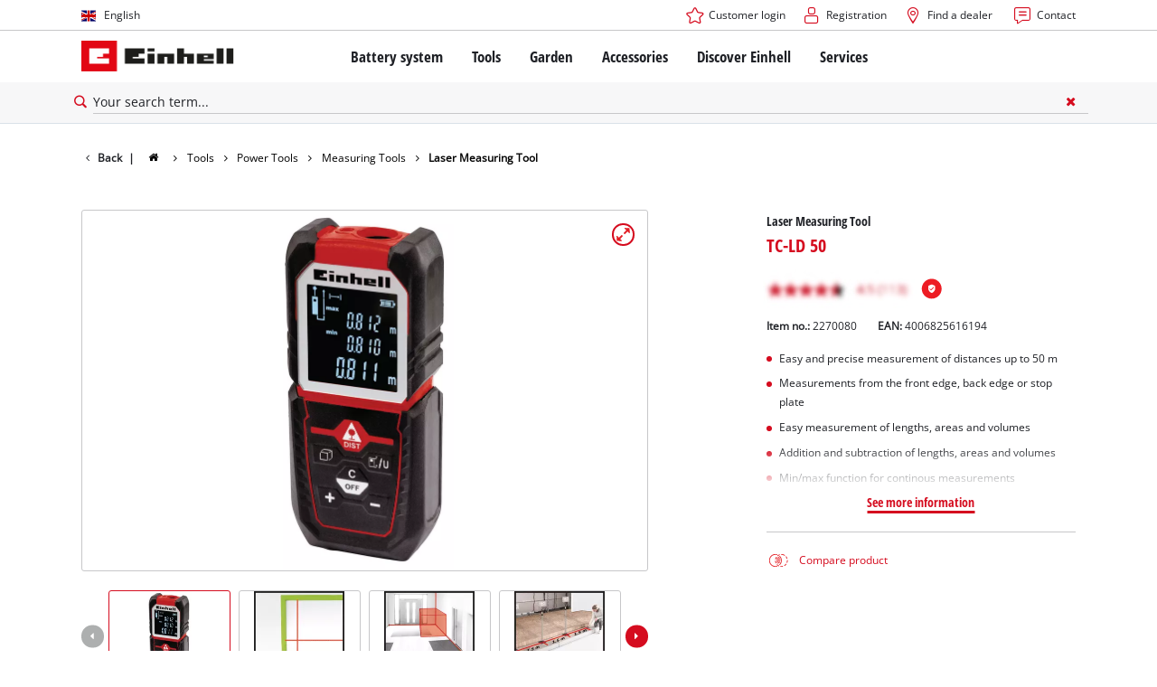

--- FILE ---
content_type: text/css
request_url: https://www.einhell.pt/_assets/369fecbaddba51f6af024f761a766400/Assets/css/extensions/theme/modules/usps-topbar.css?1763367803
body_size: 189
content:
.page__header .header__uspsbar{background-color:var(--color-black);padding:.4822530864em 0}@media (min-width:90em){.page__header .header__uspsbar{padding:.4096em 0}}.page__header .header__uspsbar span{color:var(--color-text-footer);-webkit-transition:color .2s cubic-bezier(.645,.045,.355,1) background-size .3s cubic-bezier(.645,.045,.355,1);transition:color .2s cubic-bezier(.645,.045,.355,1) background-size .3s cubic-bezier(.645,.045,.355,1)}.page__header .header__uspsbar .swiper-slide--inner{display:-webkit-box;display:-webkit-flex;display:-ms-flexbox;display:flex;-webkit-box-align:center;-webkit-align-items:center;-ms-flex-align:center;align-items:center;gap:6px}.page__header .header__uspsbar a.swiper-slide--inner:hover span{color:var(--color-white);background-size:100% 2px}.page__header .header__uspsbar .header-uspsbar__slide{display:-webkit-box;display:-webkit-flex;display:-ms-flexbox;display:flex;-webkit-box-align:center;-webkit-align-items:center;-ms-flex-align:center;align-items:center;-webkit-column-gap:.4822530864em;-moz-column-gap:.4822530864em;column-gap:.4822530864em}.page__header .header__uspsbar .header-uspsbar__slide a{display:-webkit-box;display:-webkit-flex;display:-ms-flexbox;display:flex}.page__header .header__uspsbar span{font-size:.8333333333em}@media (min-width:90em){.page__header .header__uspsbar span{font-size:.8em}}.page__header .header__uspsbar .usp__icon{display:-webkit-box;display:-webkit-flex;display:-ms-flexbox;display:flex;height:-webkit-fit-content;height:-moz-fit-content;height:fit-content;width:-webkit-fit-content;width:-moz-fit-content;width:fit-content;min-height:14px;min-width:14px;color:var(--color-text-footer);background-color:currentColor;-webkit-mask:var(--icon) no-repeat center/contain;mask:var(--icon) no-repeat center/contain}.page__header .header__uspsbar a.swiper-slide--inner:hover .usp__icon{color:var(--color-white)}.page__header .header__uspsbar .swiper-wrapper .swiper-slide{-webkit-box-pack:center;-webkit-justify-content:center;-ms-flex-pack:center;justify-content:center}@media (min-width:40em){.page__header .header__uspsbar.-triple .swiper-wrapper .swiper-slide:first-child{-webkit-box-pack:left;-webkit-justify-content:left;-ms-flex-pack:left;justify-content:left}}@media (min-width:40em){.page__header .header__uspsbar.-triple .swiper-wrapper .swiper-slide:last-child{-webkit-box-pack:right;-webkit-justify-content:right;-ms-flex-pack:right;justify-content:right}}